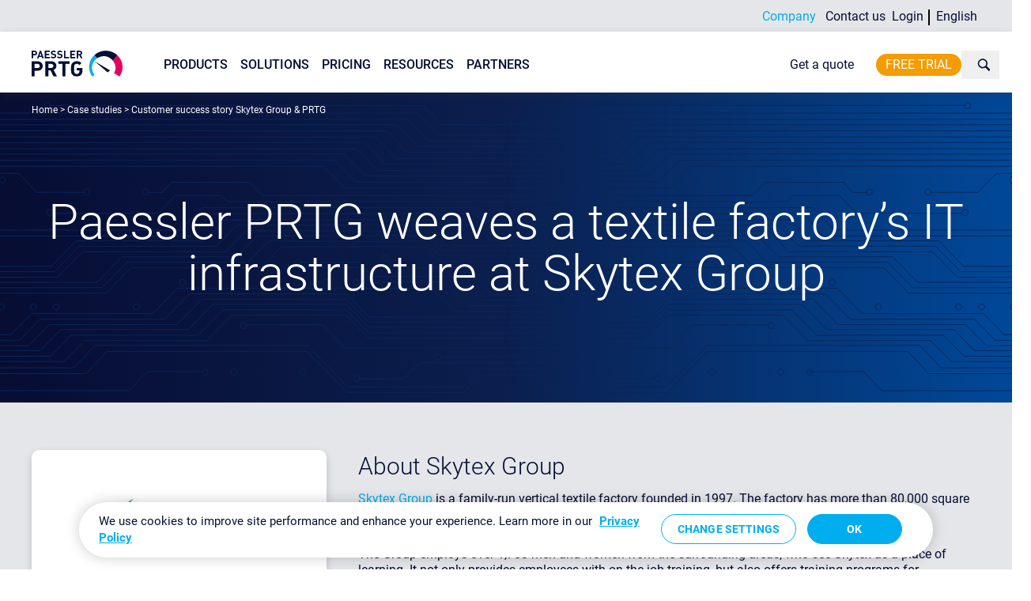

--- FILE ---
content_type: image/svg+xml
request_url: https://hlassets.paessler.com/common/files/mood/mood-lines.svg
body_size: 4769
content:
<?xml version="1.0" encoding="utf-8"?>
<!-- Generator: Adobe Illustrator 24.1.2, SVG Export Plug-In . SVG Version: 6.00 Build 0)  -->
<svg version="1.1" id="Ebene_1" xmlns="http://www.w3.org/2000/svg" xmlns:xlink="http://www.w3.org/1999/xlink" x="0px" y="0px"
	 viewBox="0 0 2524 536" style="enable-background:new 0 0 2524 536;" xml:space="preserve">
<style type="text/css">
	.st0{fill:none;stroke:#0B2659;stroke-width:1.339;}
	.st1{clip-path:url(#SVGID_2_);fill:none;stroke:#0B2659;stroke-width:1.339;}
	.st2{clip-path:url(#SVGID_4_);fill:none;stroke:#0B2659;stroke-width:1.339;}
	.st3{clip-path:url(#SVGID_6_);fill:none;stroke:#0B2659;stroke-width:1.339;}
	.st4{clip-path:url(#SVGID_8_);fill:none;stroke:#0B2659;stroke-width:1.339;}
	.st5{clip-path:url(#SVGID_10_);fill:none;stroke:#0B2659;stroke-width:1.339;}
	.st6{clip-path:url(#SVGID_12_);fill:none;stroke:#0B2659;stroke-width:1.339;}
	.st7{clip-path:url(#SVGID_14_);fill:none;stroke:#0B2659;stroke-width:1.339;}
	.st8{clip-path:url(#SVGID_16_);fill:none;stroke:#0B2659;stroke-width:1.339;}
	.st9{clip-path:url(#SVGID_18_);fill:none;stroke:#0B2659;stroke-width:1.339;}
	.st10{clip-path:url(#SVGID_20_);fill:none;stroke:#0B2659;stroke-width:1.339;}
	.st11{clip-path:url(#SVGID_22_);fill:none;stroke:#0B2659;stroke-width:1.339;}
	.st12{clip-path:url(#SVGID_24_);fill:none;stroke:#0B2659;stroke-width:1.339;}
	.st13{clip-path:url(#SVGID_26_);fill:none;stroke:#0B2659;stroke-width:1.339;}
	.st14{clip-path:url(#SVGID_28_);fill:none;stroke:#0B2659;stroke-width:1.339;}
	.st15{clip-path:url(#SVGID_30_);fill:none;stroke:#0B2659;stroke-width:1.339;}
	.st16{clip-path:url(#SVGID_32_);fill:none;stroke:#0B2659;stroke-width:1.339;}
	.st17{clip-path:url(#SVGID_34_);fill:none;stroke:#0B2659;stroke-width:1.339;}
	.st18{clip-path:url(#SVGID_36_);fill:none;stroke:#0B2659;stroke-width:1.339;}
</style>
<polyline class="st0" points="1262.5,273.1 1146.2,273.1 1121.4,247.8 831.9,247.8 796.3,284.1 598.2,284.1 555.2,328.1 
	226.9,328.1 187.6,288 -12.5,288 "/>
<polyline class="st0" points="-44.6,412.3 148.3,412.3 173,437.6 436.8,437.6 472.3,401.3 693,401.3 736,357.3 985.8,357.3 
	1025.1,397.4 1262.5,397.4 "/>
<polyline class="st0" points="1262.5,244.3 1233.4,244.3 1208.6,220.2 775.9,220.2 740.3,256.5 518.6,256.5 475.5,300.5 
	294.7,300.5 255.4,260.4 -12,260.4 "/>
<polyline class="st0" points="-60.1,439.9 86.9,439.9 111.7,465.2 497.1,465.2 532.6,428.9 744.7,428.9 787.7,384.9 985.8,384.9 
	1025.1,425 1262.5,425 "/>
<polyline class="st0" points="1262.5,282.4 1146.2,282.4 1121.4,257.1 851.2,257.1 815.7,293.4 606.9,293.4 563.8,337.4 
	218.2,337.4 178.9,297.2 -12,297.2 "/>
<polyline class="st0" points="-41.8,403.1 163.3,403.1 188.1,428.4 420.6,428.4 456.1,392.1 671.5,392.1 714.5,348.1 985.8,348.1 
	1025.1,388.2 1262.5,388.2 "/>
<polyline class="st0" points="1262.5,254.7 1233.4,254.7 1208.6,229.4 796.3,229.4 760.8,265.7 524,265.7 480.9,309.7 288.8,309.7 
	249.5,269.6 -10.5,269.6 "/>
<polyline class="st0" points="-51.6,430.7 86.9,430.7 111.7,456 474.5,456 510,419.7 729.6,419.7 772.6,375.7 985.8,375.7 
	1025.1,415.8 1262.5,415.8 "/>
<polyline class="st0" points="1262.5,292.1 1146.2,292.1 1121.4,266.8 873.8,266.8 838.3,303.1 613.3,303.1 570.3,347.1 
	212.3,347.1 173,307 -11.7,307 "/>
<polyline class="st0" points="-29.4,393.3 178.4,393.3 203.2,418.6 405.6,418.6 441.1,382.3 651,382.3 694.1,338.3 1135.4,338.3 
	1176.3,378.5 1262.5,378.5 "/>
<polyline class="st0" points="1262.5,264.5 1146.2,264.5 1121.4,239.2 812.5,239.2 777,275.5 529.4,275.5 486.3,319.5 281.8,319.5 
	242.5,279.3 -11,279.3 "/>
<polyline class="st0" points="-50.3,420.9 86.9,420.9 111.7,446.2 456.7,446.2 492.2,409.9 712.4,409.9 755.4,365.9 985.8,365.9 
	1025.1,406.1 1262.5,406.1 "/>
<polyline class="st0" points="1262.5,234.1 1233.4,234.1 1209.1,209.5 753.9,209.5 717.7,248.1 368.3,248.1 298.4,176.4 46,176.4 
	15.9,207.3 -19,207.3 "/>
<polyline class="st0" points="-61.6,451.3 86.3,451.3 110.6,475.9 514.7,475.9 550.9,437.3 918,437.3 987.9,509 1187.1,509 
	1217.2,478.1 1262.5,478.1 "/>
<polyline class="st0" points="1262.5,223.8 1233.4,223.8 1209.1,199.2 735.6,199.2 699.4,237.8 373.3,237.8 303.4,166.2 46,166.2 
	15.9,197 -29.4,197 "/>
<g>
	<defs>
		<rect id="SVGID_1_" x="-148.6" y="13.9" width="2826" height="506"/>
	</defs>
	<clipPath id="SVGID_2_">
		<use xlink:href="#SVGID_1_"  style="overflow:visible;"/>
	</clipPath>
	<polyline class="st1" points="-71.4,461.6 86.3,461.6 110.6,486.2 535.8,486.2 572,447.6 918,447.6 987.9,519.3 1187.1,519.3 
		1217.2,488.4 1262.5,488.4 	"/>
</g>
<polyline class="st0" points="1262.5,165.2 983.6,165.2 947,127.6 30.9,127.6 4,106.6 -52.3,106.6 "/>
<polyline class="st0" points="1262.5,114.4 1073,114.4 1036.4,76.8 104.1,76.8 77.2,55.8 -87.9,55.8 "/>
<polyline class="st0" points="1262.5,154.7 1003,154.7 966.4,117.1 46,117.1 19.1,96.1 -62.6,96.1 "/>
<polyline class="st0" points="1262.5,103.9 1091.3,103.9 1054.7,66.3 118.1,66.3 91.2,45.3 -99,45.3 "/>
<polyline class="st0" points="1262.5,134.9 1039.6,134.9 1003,97.3 76.1,97.3 49.2,76.2 -75.1,76.2 "/>
<polyline class="st0" points="1262.5,84.1 1129,84.1 1092.4,46.4 278.5,46.4 251.6,25.4 -129.5,25.4 "/>
<polyline class="st0" points="1262.5,124 1054.7,124 1018.1,86.4 89.1,86.4 62.1,65.4 -88.4,65.4 "/>
<g>
	<defs>
		<rect id="SVGID_3_" x="-148.6" y="13.9" width="2826" height="506"/>
	</defs>
	<clipPath id="SVGID_4_">
		<use xlink:href="#SVGID_3_"  style="overflow:visible;"/>
	</clipPath>
	<polyline class="st2" points="1262.5,73.2 1144,73.2 1107.4,35.6 278.5,35.6 251.6,14.6 -148.6,14.6 	"/>
</g>
<polyline class="st0" points="1262.5,144.2 1019.2,144.2 982.6,106.6 60,106.6 33.1,85.6 -73.4,85.6 "/>
<polyline class="st0" points="1262.5,93.4 1109.6,93.4 1073,55.8 131,55.8 104.1,34.7 -116,34.7 "/>
<polyline class="st0" points="1262.5,368.6 1197.9,368.6 1154.8,327.7 1029.9,327.7 1008.9,302.9 888.9,302.9 "/>
<polyline class="st0" points="1262.5,358.9 1219.4,358.9 1176.3,318.1 1029.9,318.1 1008.9,293.2 906.1,293.2 "/>
<g>
	<defs>
		<rect id="SVGID_5_" x="-148.6" y="13.9" width="2826" height="506"/>
	</defs>
	<clipPath id="SVGID_6_">
		<use xlink:href="#SVGID_5_"  style="overflow:visible;"/>
	</clipPath>
	<path class="st3" d="M902.9,298.7c-2.9,0-5.3-2.4-5.3-5.3c0-2.9,2.4-5.3,5.3-5.3c2.9,0,5.3,2.4,5.3,5.3
		C908.2,296.3,905.8,298.7,902.9,298.7z"/>
	<path class="st3" d="M884.6,308.8c-2.9,0-5.3-2.4-5.3-5.3c0-2.9,2.4-5.3,5.3-5.3c2.9,0,5.3,2.4,5.3,5.3
		C889.9,306.4,887.5,308.8,884.6,308.8z"/>
	<path class="st3" d="M1003,333.9c-2.9,0-5.3-2.4-5.3-5.3c0-2.9,2.4-5.3,5.3-5.3c2.9,0,5.3,2.4,5.3,5.3
		C1008.3,331.6,1005.9,333.9,1003,333.9z"/>
	<path class="st3" d="M163.3,333.9c-2.9,0-5.3-2.4-5.3-5.3c0-2.9,2.4-5.3,5.3-5.3c2.9,0,5.3,2.4,5.3,5.3
		C168.6,331.6,166.3,333.9,163.3,333.9z"/>
	<path class="st3" d="M950.3,333.9c-2.9,0-5.3-2.4-5.3-5.3c0-2.9,2.4-5.3,5.3-5.3c2.9,0,5.3,2.4,5.3,5.3
		C955.6,331.6,953.2,333.9,950.3,333.9z"/>
	<path class="st3" d="M110.6,333.9c-2.9,0-5.3-2.4-5.3-5.3c0-2.9,2.4-5.3,5.3-5.3c2.9,0,5.3,2.4,5.3,5.3
		C115.9,331.6,113.5,333.9,110.6,333.9z"/>
	<path class="st3" d="M900.8,333.9c-2.9,0-5.3-2.4-5.3-5.3c0-2.9,2.4-5.3,5.3-5.3c2.9,0,5.3,2.4,5.3,5.3
		C906,331.6,903.7,333.9,900.8,333.9z"/>
	<path class="st3" d="M61.1,333.9c-2.9,0-5.3-2.4-5.3-5.3c0-2.9,2.4-5.3,5.3-5.3c2.9,0,5.3,2.4,5.3,5.3
		C66.4,331.6,64,333.9,61.1,333.9z"/>
</g>
<polyline class="st0" points="-41.6,139.8 419.2,139.8 450.6,172.7 532.9,172.7 "/>
<line class="st0" x1="-34.3" y1="151" x2="387.1" y2="151"/>
<g>
	<defs>
		<rect id="SVGID_7_" x="-148.6" y="13.9" width="2826" height="506"/>
	</defs>
	<clipPath id="SVGID_8_">
		<use xlink:href="#SVGID_7_"  style="overflow:visible;"/>
	</clipPath>
	<path class="st4" d="M391.2,156.5c-2.9,0-5.3-2.4-5.3-5.3c0-2.9,2.4-5.3,5.3-5.3c2.9,0,5.3,2.4,5.3,5.3
		C396.5,154.1,394.1,156.5,391.2,156.5z"/>
	<path class="st4" d="M536.9,177.4c-2.9,0-5.3-2.4-5.3-5.3c0-2.9,2.4-5.3,5.3-5.3c2.9,0,5.3,2.4,5.3,5.3
		C542.2,175,539.8,177.4,536.9,177.4z"/>
</g>
<polyline class="st0" points="1262.5,467.3 1113.9,467.3 1082.5,495 1008.4,495 "/>
<line class="st0" x1="1262.5" y1="456.6" x2="1148.3" y2="456.6"/>
<g>
	<defs>
		<rect id="SVGID_9_" x="-148.6" y="13.9" width="2826" height="506"/>
	</defs>
	<clipPath id="SVGID_10_">
		<use xlink:href="#SVGID_9_"  style="overflow:visible;"/>
	</clipPath>
	<path class="st5" d="M1144.4,451.9c2.9,0,5.3,2.4,5.3,5.3c0,2.9-2.4,5.3-5.3,5.3c-2.9,0-5.3-2.4-5.3-5.3
		C1139.1,454.3,1141.4,451.9,1144.4,451.9z"/>
	<path class="st5" d="M1004.1,489.1c2.9,0,5.3,2.4,5.3,5.3c0,2.9-2.4,5.3-5.3,5.3c-2.9,0-5.3-2.4-5.3-5.3
		C998.8,491.4,1001.2,489.1,1004.1,489.1z"/>
</g>
<polyline class="st0" points="1262.5,178.1 840.5,178.1 818.9,155.2 683.3,155.2 667.1,172.9 642.5,172.9 "/>
<g>
	<defs>
		<rect id="SVGID_11_" x="-148.6" y="13.9" width="2826" height="506"/>
	</defs>
	<clipPath id="SVGID_12_">
		<use xlink:href="#SVGID_11_"  style="overflow:visible;"/>
	</clipPath>
	<path class="st6" d="M638.5,177.4c-2.9,0-5.3-2.4-5.3-5.3c0-2.9,2.4-5.3,5.3-5.3c2.9,0,5.3,2.4,5.3,5.3
		C643.8,175,641.4,177.4,638.5,177.4z"/>
</g>
<polyline class="st0" points="1262.5,349.8 1238.4,349.8 1190,303.3 1068.3,303.3 1054.3,289 "/>
<polyline class="st0" points="1262.5,441.9 983.6,441.9 944.9,401.7 813.6,401.7 "/>
<polyline class="st0" points="-29.4,354 179.7,354 219.6,395.3 368.1,395.3 388.6,374.1 "/>
<polyline class="st0" points="-14.5,238.9 100.9,238.9 119.3,219.1 304.9,219.1 "/>
<polyline class="st0" points="-13.7,229.4 98.7,229.4 116,210.4 220.4,210.4 "/>
<polyline class="st0" points="1262.5,188.7 780.2,188.7 770.5,178.5 689.8,178.5 660.7,209 477.8,209 "/>
<polyline class="st0" points="-130.8,515.6 610.1,515.6 641.4,482.8 736,482.8 "/>
<g>
	<defs>
		<rect id="SVGID_13_" x="-148.6" y="13.9" width="2826" height="506"/>
	</defs>
	<clipPath id="SVGID_14_">
		<use xlink:href="#SVGID_13_"  style="overflow:visible;"/>
	</clipPath>
	<path class="st7" d="M1052.2,291c-2.9,0-5.3-2.4-5.3-5.3c0-2.9,2.4-5.3,5.3-5.3c2.9,0,5.3,2.4,5.3,5.3
		C1057.5,288.7,1055.1,291,1052.2,291z"/>
	<path class="st7" d="M389.4,376.1c-2.9,0-5.3-2.4-5.3-5.3c0-2.9,2.4-5.3,5.3-5.3c2.9,0,5.3,2.4,5.3,5.3
		C394.7,373.7,392.4,376.1,389.4,376.1z"/>
	<path class="st7" d="M484.1,376.1c-2.9,0-5.3-2.4-5.3-5.3c0-2.9,2.4-5.3,5.3-5.3c2.9,0,5.3,2.4,5.3,5.3
		C489.4,373.7,487.1,376.1,484.1,376.1z"/>
	<path class="st7" d="M444.6,376.1c-2.9,0-5.3-2.4-5.3-5.3c0-2.9,2.4-5.3,5.3-5.3c2.9,0,5.3,2.4,5.3,5.3
		C449.9,373.7,447.5,376.1,444.6,376.1z"/>
	<path class="st7" d="M623,376.1c-2.9,0-5.3-2.4-5.3-5.3c0-2.9,2.4-5.3,5.3-5.3c2.9,0,5.3,2.4,5.3,5.3
		C628.3,373.7,625.9,376.1,623,376.1z"/>
	<path class="st7" d="M225.8,215.9c-2.9,0-5.3-2.4-5.3-5.3c0-2.9,2.4-5.3,5.3-5.3c2.9,0,5.3,2.4,5.3,5.3
		C231.1,213.5,228.7,215.9,225.8,215.9z"/>
	<path class="st7" d="M309,225.2c-2.9,0-5.3-2.4-5.3-5.3c0-2.9,2.4-5.3,5.3-5.3c2.9,0,5.3,2.4,5.3,5.3
		C314.3,222.8,311.9,225.2,309,225.2z"/>
	<path class="st7" d="M472.9,212.7c-2.9,0-5.3-2.4-5.3-5.3c0-2.9,2.4-5.3,5.3-5.3c2.9,0,5.3,2.4,5.3,5.3
		C478.2,210.3,475.8,212.7,472.9,212.7z"/>
	<path class="st7" d="M741.4,488.8c-2.9,0-5.3-2.4-5.3-5.3c0-2.9,2.4-5.3,5.3-5.3c2.9,0,5.3,2.4,5.3,5.3
		C746.7,486.4,744.3,488.8,741.4,488.8z"/>
	<path class="st7" d="M808.2,408.2c-2.9,0-5.3-2.4-5.3-5.3c0-2.9,2.4-5.3,5.3-5.3c2.9,0,5.3,2.4,5.3,5.3
		C813.5,405.8,811.1,408.2,808.2,408.2z"/>
	<path class="st7" d="M702.7,334c-2.9,0-5.3-2.4-5.3-5.3c0-2.9,2.4-5.3,5.3-5.3c2.9,0,5.3,2.4,5.3,5.3
		C708,331.7,705.6,334,702.7,334z"/>
</g>
<polyline class="st0" points="472.8,22.2 1118.1,22.2 1149.4,55.3 1262.5,55.3 "/>
<g>
	<defs>
		<rect id="SVGID_15_" x="-148.6" y="13.9" width="2826" height="506"/>
	</defs>
	<clipPath id="SVGID_16_">
		<use xlink:href="#SVGID_15_"  style="overflow:visible;"/>
	</clipPath>
	<path class="st8" d="M468.5,28c-2.9,0-5.3-2.4-5.3-5.3c0-2.9,2.4-5.3,5.3-5.3c2.9,0,5.3,2.4,5.3,5.3C473.8,25.6,471.4,28,468.5,28z
		"/>
</g>
<line class="st0" x1="56.6" y1="328.9" x2="-16.7" y2="328.9"/>
<g>
	<defs>
		<rect id="SVGID_17_" x="-148.6" y="13.9" width="2826" height="506"/>
	</defs>
	<clipPath id="SVGID_18_">
		<use xlink:href="#SVGID_17_"  style="overflow:visible;"/>
	</clipPath>
	<path class="st9" d="M910.7,488.8c-2.9,0-5.3-2.4-5.3-5.3c0-2.9,2.4-5.3,5.3-5.3c2.9,0,5.3,2.4,5.3,5.3
		C915.9,486.4,913.6,488.8,910.7,488.8z"/>
	<path class="st9" d="M791.5,488.8c-2.9,0-5.3-2.4-5.3-5.3c0-2.9,2.4-5.3,5.3-5.3c2.9,0,5.3,2.4,5.3,5.3
		C796.8,486.4,794.4,488.8,791.5,488.8z"/>
</g>
<polyline class="st0" points="1266.3,273.1 1382.6,273.1 1407.4,247.8 1697,247.8 1732.5,284.1 1930.6,284.1 1973.6,328.1 
	2302,328.1 2341.2,288 2541.3,288 "/>
<polyline class="st0" points="2573.4,412.3 2380.5,412.3 2355.8,437.6 2092,437.6 2056.5,401.3 1835.8,401.3 1792.8,357.3 
	1543,357.3 1503.7,397.4 1266.3,397.4 "/>
<polyline class="st0" points="1266.3,244.3 1295.4,244.3 1320.2,220.2 1752.9,220.2 1788.5,256.5 2010.2,256.5 2053.3,300.5 
	2234.1,300.5 2273.4,260.4 2540.8,260.4 "/>
<polyline class="st0" points="2588.9,439.9 2441.9,439.9 2417.1,465.2 2031.7,465.2 1996.2,428.9 1784.1,428.9 1741.1,384.9 
	1543,384.9 1503.7,425 1266.3,425 "/>
<polyline class="st0" points="1266.3,282.4 1382.6,282.4 1407.4,257.1 1677.6,257.1 1713.1,293.4 1921.9,293.4 1965,337.4 
	2310.6,337.4 2349.9,297.2 2540.8,297.2 "/>
<polyline class="st0" points="2570.6,403.1 2365.5,403.1 2340.7,428.4 2108.2,428.4 2072.7,392.1 1857.4,392.1 1814.3,348.1 
	1543,348.1 1503.7,388.2 1266.3,388.2 "/>
<polyline class="st0" points="1266.3,254.7 1295.4,254.7 1320.2,229.4 1732.5,229.4 1768,265.7 2004.8,265.7 2047.9,309.7 
	2240.1,309.7 2279.3,269.6 2539.3,269.6 "/>
<polyline class="st0" points="2580.4,430.7 2441.9,430.7 2417.1,456 2054.4,456 2018.8,419.7 1799.2,419.7 1756.2,375.7 1543,375.7 
	1503.7,415.8 1266.3,415.8 "/>
<polyline class="st0" points="1266.3,292.1 1382.6,292.1 1407.4,266.8 1655,266.8 1690.5,303.1 1915.5,303.1 1958.5,347.1 
	2316.5,347.1 2355.8,307 2540.5,307 "/>
<polyline class="st0" points="2558.2,393.3 2350.4,393.3 2325.6,418.6 2123.3,418.6 2087.7,382.3 1877.8,382.3 1834.7,338.3 
	1393.4,338.3 1352.5,378.5 1266.3,378.5 "/>
<polyline class="st0" points="1266.3,264.5 1382.6,264.5 1407.4,239.2 1716.3,239.2 1751.9,275.5 1999.5,275.5 2042.5,319.5 
	2247.1,319.5 2286.3,279.3 2539.8,279.3 "/>
<polyline class="st0" points="2579.1,420.9 2441.9,420.9 2417.1,446.2 2072.1,446.2 2036.6,409.9 1816.4,409.9 1773.4,365.9 
	1543,365.9 1503.7,406.1 1266.3,406.1 "/>
<polyline class="st0" points="1266.3,234.1 1295.4,234.1 1319.7,209.5 1774.9,209.5 1811.1,248.1 2160.5,248.1 2230.4,176.4 
	2482.8,176.4 2513,207.3 2547.8,207.3 "/>
<polyline class="st0" points="2590.4,451.3 2442.5,451.3 2418.2,475.9 2014.1,475.9 1977.9,437.3 1610.8,437.3 1540.9,509 
	1341.7,509 1311.6,478.1 1266.3,478.1 "/>
<polyline class="st0" points="1266.3,223.8 1295.4,223.8 1319.7,199.2 1793.2,199.2 1829.4,237.8 2155.5,237.8 2225.4,166.2 
	2482.8,166.2 2513,197 2558.2,197 "/>
<g>
	<defs>
		<rect id="SVGID_19_" x="-148.6" y="13.9" width="2826" height="506"/>
	</defs>
	<clipPath id="SVGID_20_">
		<use xlink:href="#SVGID_19_"  style="overflow:visible;"/>
	</clipPath>
	<polyline class="st10" points="2600.2,461.6 2442.5,461.6 2418.2,486.2 1993,486.2 1956.8,447.6 1610.8,447.6 1540.9,519.3 
		1341.7,519.3 1311.6,488.4 1266.3,488.4 	"/>
</g>
<polyline class="st0" points="1266.3,165.2 1545.2,165.2 1581.8,127.6 2497.9,127.6 2524.8,106.6 2581.1,106.6 "/>
<polyline class="st0" points="1266.3,114.4 1455.8,114.4 1492.4,76.8 2424.7,76.8 2451.6,55.8 2616.7,55.8 "/>
<polyline class="st0" points="1266.3,154.7 1525.8,154.7 1562.4,117.1 2482.8,117.1 2509.7,96.1 2591.4,96.1 "/>
<polyline class="st0" points="1266.3,103.9 1437.5,103.9 1474.1,66.3 2410.7,66.3 2437.6,45.3 2627.8,45.3 "/>
<polyline class="st0" points="1266.3,134.9 1489.2,134.9 1525.8,97.3 2452.7,97.3 2479.6,76.2 2604,76.2 "/>
<polyline class="st0" points="1266.3,84.1 1399.8,84.1 1436.4,46.4 2250.3,46.4 2277.2,25.4 2658.4,25.4 "/>
<polyline class="st0" points="1266.3,124 1474.1,124 1510.7,86.4 2439.7,86.4 2466.7,65.4 2617.2,65.4 "/>
<g>
	<defs>
		<rect id="SVGID_21_" x="-148.6" y="13.9" width="2826" height="506"/>
	</defs>
	<clipPath id="SVGID_22_">
		<use xlink:href="#SVGID_21_"  style="overflow:visible;"/>
	</clipPath>
	<polyline class="st11" points="1266.3,73.2 1384.8,73.2 1421.4,35.6 2250.3,35.6 2277.2,14.6 2677.4,14.6 	"/>
</g>
<polyline class="st0" points="1266.3,144.2 1509.6,144.2 1546.2,106.6 2468.8,106.6 2495.7,85.6 2602.2,85.6 "/>
<polyline class="st0" points="1266.3,93.4 1419.2,93.4 1455.8,55.8 2397.8,55.8 2424.7,34.7 2644.8,34.7 "/>
<polyline class="st0" points="1266.3,368.6 1330.9,368.6 1374,327.7 1498.9,327.7 1519.9,302.9 1639.9,302.9 "/>
<polyline class="st0" points="1266.3,358.9 1309.4,358.9 1352.5,318.1 1498.9,318.1 1519.9,293.2 1622.7,293.2 "/>
<g>
	<defs>
		<rect id="SVGID_23_" x="-148.6" y="13.9" width="2826" height="506"/>
	</defs>
	<clipPath id="SVGID_24_">
		<use xlink:href="#SVGID_23_"  style="overflow:visible;"/>
	</clipPath>
	<path class="st12" d="M1625.9,298.7c2.9,0,5.3-2.4,5.3-5.3c0-2.9-2.4-5.3-5.3-5.3c-2.9,0-5.3,2.4-5.3,5.3
		C1620.6,296.3,1623,298.7,1625.9,298.7z"/>
	<path class="st12" d="M1644.2,308.8c2.9,0,5.3-2.4,5.3-5.3c0-2.9-2.4-5.3-5.3-5.3c-2.9,0-5.3,2.4-5.3,5.3
		C1638.9,306.4,1641.3,308.8,1644.2,308.8z"/>
	<path class="st12" d="M1525.8,333.9c2.9,0,5.3-2.4,5.3-5.3c0-2.9-2.4-5.3-5.3-5.3c-2.9,0-5.3,2.4-5.3,5.3
		C1520.5,331.6,1522.9,333.9,1525.8,333.9z"/>
	<path class="st12" d="M2365.5,333.9c2.9,0,5.3-2.4,5.3-5.3c0-2.9-2.4-5.3-5.3-5.3c-2.9,0-5.3,2.4-5.3,5.3
		C2360.2,331.6,2362.6,333.9,2365.5,333.9z"/>
	<path class="st12" d="M1578.5,333.9c2.9,0,5.3-2.4,5.3-5.3c0-2.9-2.4-5.3-5.3-5.3c-2.9,0-5.3,2.4-5.3,5.3
		C1573.3,331.6,1575.6,333.9,1578.5,333.9z"/>
	<path class="st12" d="M2418.2,333.9c2.9,0,5.3-2.4,5.3-5.3c0-2.9-2.4-5.3-5.3-5.3c-2.9,0-5.3,2.4-5.3,5.3
		C2412.9,331.6,2415.3,333.9,2418.2,333.9z"/>
	<path class="st12" d="M1628.1,333.9c2.9,0,5.3-2.4,5.3-5.3c0-2.9-2.4-5.3-5.3-5.3c-2.9,0-5.3,2.4-5.3,5.3
		C1622.8,331.6,1625.1,333.9,1628.1,333.9z"/>
	<path class="st12" d="M2467.7,333.9c2.9,0,5.3-2.4,5.3-5.3c0-2.9-2.4-5.3-5.3-5.3c-2.9,0-5.3,2.4-5.3,5.3
		C2462.5,331.6,2464.8,333.9,2467.7,333.9z"/>
</g>
<polyline class="st0" points="2570.4,139.8 2109.6,139.8 2078.2,172.7 1995.9,172.7 "/>
<line class="st0" x1="2563.1" y1="151" x2="2141.7" y2="151"/>
<g>
	<defs>
		<rect id="SVGID_25_" x="-148.6" y="13.9" width="2826" height="506"/>
	</defs>
	<clipPath id="SVGID_26_">
		<use xlink:href="#SVGID_25_"  style="overflow:visible;"/>
	</clipPath>
	<path class="st13" d="M2137.6,156.5c2.9,0,5.3-2.4,5.3-5.3c0-2.9-2.4-5.3-5.3-5.3c-2.9,0-5.3,2.4-5.3,5.3
		C2132.3,154.1,2134.7,156.5,2137.6,156.5z"/>
	<path class="st13" d="M1991.9,177.4c2.9,0,5.3-2.4,5.3-5.3c0-2.9-2.4-5.3-5.3-5.3c-2.9,0-5.3,2.4-5.3,5.3
		C1986.6,175,1989,177.4,1991.9,177.4z"/>
</g>
<polyline class="st0" points="1266.3,467.3 1414.9,467.3 1446.3,495 1520.4,495 "/>
<line class="st0" x1="1266.3" y1="456.6" x2="1380.5" y2="456.6"/>
<g>
	<defs>
		<rect id="SVGID_27_" x="-148.6" y="13.9" width="2826" height="506"/>
	</defs>
	<clipPath id="SVGID_28_">
		<use xlink:href="#SVGID_27_"  style="overflow:visible;"/>
	</clipPath>
	<path class="st14" d="M1384.4,451.9c-2.9,0-5.3,2.4-5.3,5.3c0,2.9,2.4,5.3,5.3,5.3c2.9,0,5.3-2.4,5.3-5.3
		C1389.7,454.3,1387.4,451.9,1384.4,451.9z"/>
	<path class="st14" d="M1524.7,489.1c-2.9,0-5.3,2.4-5.3,5.3c0,2.9,2.4,5.3,5.3,5.3c2.9,0,5.3-2.4,5.3-5.3
		C1530,491.4,1527.6,489.1,1524.7,489.1z"/>
</g>
<polyline class="st0" points="1266.3,178.1 1688.3,178.1 1709.9,155.2 1845.5,155.2 1861.7,172.9 1886.3,172.9 "/>
<g>
	<defs>
		<rect id="SVGID_29_" x="-148.6" y="13.9" width="2826" height="506"/>
	</defs>
	<clipPath id="SVGID_30_">
		<use xlink:href="#SVGID_29_"  style="overflow:visible;"/>
	</clipPath>
	<path class="st15" d="M1890.3,177.4c2.9,0,5.3-2.4,5.3-5.3c0-2.9-2.4-5.3-5.3-5.3c-2.9,0-5.3,2.4-5.3,5.3
		C1885,175,1887.4,177.4,1890.3,177.4z"/>
</g>
<polyline class="st0" points="1266.3,349.8 1290.4,349.8 1338.8,303.3 1460.5,303.3 1474.5,289 "/>
<polyline class="st0" points="1266.3,441.9 1545.2,441.9 1583.9,401.7 1715.3,401.7 "/>
<polyline class="st0" points="2558.2,354 2349.1,354 2309.2,395.3 2160.7,395.3 2140.2,374.1 "/>
<polyline class="st0" points="2543.3,238.9 2427.9,238.9 2409.5,219.1 2223.9,219.1 "/>
<polyline class="st0" points="2542.5,229.4 2430.1,229.4 2412.8,210.4 2308.4,210.4 "/>
<polyline class="st0" points="1266.3,188.7 1748.6,188.7 1758.3,178.5 1839.1,178.5 1868.1,209 2051,209 "/>
<polyline class="st0" points="2652.9,515.6 1912,515.6 1880.6,482.8 1786,482.8 "/>
<g>
	<defs>
		<rect id="SVGID_31_" x="-148.6" y="13.9" width="2826" height="506"/>
	</defs>
	<clipPath id="SVGID_32_">
		<use xlink:href="#SVGID_31_"  style="overflow:visible;"/>
	</clipPath>
	<path class="st16" d="M1476.6,291c2.9,0,5.3-2.4,5.3-5.3c0-2.9-2.4-5.3-5.3-5.3c-2.9,0-5.3,2.4-5.3,5.3
		C1471.3,288.7,1473.7,291,1476.6,291z"/>
	<path class="st16" d="M2139.4,376.1c2.9,0,5.3-2.4,5.3-5.3c0-2.9-2.4-5.3-5.3-5.3c-2.9,0-5.3,2.4-5.3,5.3
		C2134.1,373.7,2136.4,376.1,2139.4,376.1z"/>
	<path class="st16" d="M2044.7,376.1c2.9,0,5.3-2.4,5.3-5.3c0-2.9-2.4-5.3-5.3-5.3c-2.9,0-5.3,2.4-5.3,5.3
		C2039.4,373.7,2041.7,376.1,2044.7,376.1z"/>
	<path class="st16" d="M2084.2,376.1c2.9,0,5.3-2.4,5.3-5.3c0-2.9-2.4-5.3-5.3-5.3c-2.9,0-5.3,2.4-5.3,5.3
		C2078.9,373.7,2081.3,376.1,2084.2,376.1z"/>
	<path class="st16" d="M1905.8,376.1c2.9,0,5.3-2.4,5.3-5.3c0-2.9-2.4-5.3-5.3-5.3c-2.9,0-5.3,2.4-5.3,5.3
		C1900.5,373.7,1902.9,376.1,1905.8,376.1z"/>
	<path class="st16" d="M2303,215.9c2.9,0,5.3-2.4,5.3-5.3c0-2.9-2.4-5.3-5.3-5.3c-2.9,0-5.3,2.4-5.3,5.3
		C2297.7,213.5,2300.1,215.9,2303,215.9z"/>
	<path class="st16" d="M2219.8,225.2c2.9,0,5.3-2.4,5.3-5.3c0-2.9-2.4-5.3-5.3-5.3c-2.9,0-5.3,2.4-5.3,5.3
		C2214.5,222.8,2216.9,225.2,2219.8,225.2z"/>
	<path class="st16" d="M2055.9,212.7c2.9,0,5.3-2.4,5.3-5.3c0-2.9-2.4-5.3-5.3-5.3c-2.9,0-5.3,2.4-5.3,5.3
		C2050.6,210.3,2053,212.7,2055.9,212.7z"/>
	<path class="st16" d="M1787.4,488.8c2.9,0,5.3-2.4,5.3-5.3c0-2.9-2.4-5.3-5.3-5.3c-2.9,0-5.3,2.4-5.3,5.3
		C1782.1,486.4,1784.5,488.8,1787.4,488.8z"/>
	<path class="st16" d="M1720.6,408.2c2.9,0,5.3-2.4,5.3-5.3c0-2.9-2.4-5.3-5.3-5.3c-2.9,0-5.3,2.4-5.3,5.3
		C1715.4,405.8,1717.7,408.2,1720.6,408.2z"/>
	<path class="st16" d="M1826.1,334c2.9,0,5.3-2.4,5.3-5.3c0-2.9-2.4-5.3-5.3-5.3c-2.9,0-5.3,2.4-5.3,5.3
		C1820.9,331.7,1823.2,334,1826.1,334z"/>
</g>
<polyline class="st0" points="2056,22.2 1410.7,22.2 1379.4,55.3 1266.3,55.3 "/>
<g>
	<defs>
		<rect id="SVGID_33_" x="-148.6" y="13.9" width="2826" height="506"/>
	</defs>
	<clipPath id="SVGID_34_">
		<use xlink:href="#SVGID_33_"  style="overflow:visible;"/>
	</clipPath>
	<path class="st17" d="M2060.3,28c2.9,0,5.3-2.4,5.3-5.3c0-2.9-2.4-5.3-5.3-5.3c-2.9,0-5.3,2.4-5.3,5.3
		C2055,25.6,2057.4,28,2060.3,28z"/>
</g>
<line class="st0" x1="2472.2" y1="328.9" x2="2545.5" y2="328.9"/>
<g>
	<defs>
		<rect id="SVGID_35_" x="-148.6" y="13.9" width="2826" height="506"/>
	</defs>
	<clipPath id="SVGID_36_">
		<use xlink:href="#SVGID_35_"  style="overflow:visible;"/>
	</clipPath>
	<path class="st18" d="M1618.2,488.8c2.9,0,5.3-2.4,5.3-5.3c0-2.9-2.4-5.3-5.3-5.3c-2.9,0-5.3,2.4-5.3,5.3
		C1612.9,486.4,1615.2,488.8,1618.2,488.8z"/>
	<path class="st18" d="M1737.3,488.8c2.9,0,5.3-2.4,5.3-5.3c0-2.9-2.4-5.3-5.3-5.3c-2.9,0-5.3,2.4-5.3,5.3
		C1732,486.4,1734.4,488.8,1737.3,488.8z"/>
</g>
</svg>


--- FILE ---
content_type: image/svg+xml
request_url: https://www-assets.paessler.com/stopaeneos-target-container-prod/fd3f9742acac29fa60c68d4e28fefea8c13b3810/nav-icon-training.svg
body_size: 62
content:
<?xml version="1.0" encoding="UTF-8"?><svg xmlns="http://www.w3.org/2000/svg" viewBox="0 0 40 40"><g style="isolation:isolate;"><g id="a"><polygon points="7.5 12.86 7.5 27.3 20 34.51 32.5 27.3 32.5 12.86 20 5.65 7.5 12.86" style="fill:#e5e6e9; mix-blend-mode:multiply;"/><g style="mix-blend-mode:multiply;"><path d="m36.07,17.57l-9.32-5.45s-.28-.17-.57,0l-9.47,5.45s-.29.17,0,.33l9.47,5.31s.29.16.57,0l6.7-3.82v4.49c-.43.1-.76.49-.76.96,0,.35.18.66.46.83-.05.26-.08.61-.08,1.01,0,.8.13,1.44.28,1.44.06,0,.12-.1.16-.27.05.17.1.27.16.27s.12-.1.16-.27c.05.17.1.27.16.27.16,0,.28-.65.28-1.44,0-.39-.03-.75-.08-1.01.28-.17.46-.48.46-.83,0-.47-.32-.85-.76-.96l.16-4.83,2.02-1.15s.29-.16,0-.33" style="fill:#00aeef;"/><path d="m26.18,24.36s.29.16.57-.01l4.25-2.52v2.36s0,.33-.29.49l-3.96,2.23s-.29.16-.58.01l-4.57-2.4v-2.39s0-.33.29-.17l4.29,2.4Z" style="fill:#00aeef;"/></g></g></g></svg>

--- FILE ---
content_type: text/plain; charset=utf-8
request_url: https://us-central1-big-query-adwords-cockpit.cloudfunctions.net/fpSessionIdGenerator
body_size: -92
content:
V515hBZx+RPWlPF12ZxmK4pMWRZx3paDpKzyKJL1jQ0=

--- FILE ---
content_type: image/svg+xml
request_url: https://hlassets.paessler.com/common/files/logos/prtg/prtg-logo-color.svg
body_size: 2181
content:
<svg xmlns="http://www.w3.org/2000/svg" viewBox="0 0 967.86 604.01"><defs><style>.cls-1{fill:#050f34;}.cls-2{fill:#c0cc19;}.cls-3{fill:#f59c00;}.cls-4{fill:#e60060;}</style></defs><g id="Layer_2" data-name="Layer 2"><g id="Layer_1-2" data-name="Layer 1"><path class="cls-1" d="M38.58,23.48c0,6-4.13,10-10.63,10H14.54V13.39H28c6.5,0,10.63,4.12,10.63,10.09m14.34,0C52.92,11,43.84.62,28.68.62H.2V73.94H14.54V46.34H28.68c15.16,0,24.24-10.4,24.24-22.86M93.66,48.92H75.4l9.28-26.67Zm8.15,25h15L90,.62H78.7L52,73.94h15l4.44-13h26.1Zm24,0h48.38V61.18h-34V43.36h29V30.58h-29V13.39h34V.62H125.85Zm74.69-47a7.06,7.06,0,0,1-2.17-5.25c0-5.05,3.72-9.27,11.35-9.27,4.85,0,10.42.62,15.06,5.05l9.08-9C227.57,2.47,220.24,0,210.14,0c-15.9,0-25.59,9.17-25.59,22.25,0,6.17,1.75,10.91,5.26,14.41,3.3,3.19,7.94,5.15,14.24,6.08L212.92,44c3.41.52,5.06,1.24,6.5,2.58a8.18,8.18,0,0,1,2.27,6.18c0,5.87-4.54,9.06-13,9.06-6.81,0-13.1-1.54-17.75-6.18l-9.28,9.27c7.22,7.31,15.68,9.68,26.82,9.68,15.37,0,27.24-8,27.24-22.24,0-6.49-1.75-11.85-5.68-15.56C227,33.88,222.72,32,216,31.1l-8.66-1.24A12.57,12.57,0,0,1,200.54,27m61,0a7.06,7.06,0,0,1-2.17-5.25c0-5.05,3.72-9.27,11.35-9.27,4.85,0,10.42.62,15.06,5.05l9.08-9C288.54,2.47,281.21,0,271.1,0c-15.88,0-25.58,9.17-25.58,22.25,0,6.17,1.75,10.91,5.26,14.41,3.3,3.19,7.94,5.15,14.23,6.08L273.89,44c3.4.52,5.05,1.24,6.49,2.58a8.11,8.11,0,0,1,2.28,6.18c0,5.87-4.54,9.06-13,9.06-6.81,0-13.1-1.54-17.75-6.18l-9.28,9.27c7.22,7.31,15.68,9.68,26.82,9.68,15.37,0,27.23-8,27.23-22.24,0-6.49-1.75-11.85-5.67-15.56-3.09-2.88-7.32-4.73-14-5.66l-8.67-1.24A12.54,12.54,0,0,1,261.51,27m48.69,47h47.66V61.18H324.54V.62H310.2Zm59.32,0h48.39V61.18h-34V43.36h29V30.58h-29V13.39h34V.62H369.52ZM470.21,23.07c0,5.66-4.13,9.68-10.42,9.68H446.28V13.39h13.51c6.29,0,10.42,4,10.42,9.68m14.34,0c0-12.26-8.87-22.45-23.83-22.45H431.94V73.94h14.34V44.7h10.31l14.34,29.24h16.61l-16.4-31.62a19.74,19.74,0,0,0,13.41-19.25"/><path class="cls-1" d="M842.44,501c0,11.33-8.35,19.37-21.08,19.37H794V481.59h27.34c12.73,0,21.08,8,21.08,19.37m35,101.81L844.32,539.5c14.39-5.15,27.12-17.93,27.12-38.54,0-24.53-17.94-44.93-48.2-44.93H765V602.77h29V544.24h20.87l29,58.53ZM706.38,529.4c0,28.24-1.67,35-7.3,41.22-4.18,4.74-10.65,7.83-18.58,7.83s-14.61-3.09-18.78-7.83c-5.64-6.18-7.09-13-7.09-41.22s1.45-35,7.09-41.22c4.17-4.74,10.85-7.83,18.78-7.83s14.4,3.09,18.58,7.83c5.63,6.18,7.3,13,7.3,41.22m29,0c0-25.35.21-43.69-14.81-58.53-10.44-10.31-23.16-16.08-40.07-16.08s-29.84,5.77-40.27,16.08c-15,14.84-14.61,33.18-14.61,58.53s-.42,43.69,14.61,58.53C650.66,598.24,663.6,604,680.5,604s29.63-5.77,40.07-16.08c15-14.84,14.81-33.18,14.81-58.53M611.22,481.59V456H504.59v25.56H543.4V602.77h29V481.59ZM481,456H452V602.77h29ZM417.36,602.77V456h-29v89.86L329.51,456H303.63V602.77h29V512.71l58.85,90.06ZM245,529.4c0,28.24-1.67,35-7.3,41.22-4.18,4.74-10.65,7.83-18.57,7.83s-14.62-3.09-18.79-7.83c-5.63-6.18-7.09-13-7.09-41.22s1.46-35,7.09-41.22c4.17-4.74,10.85-7.83,18.79-7.83s14.39,3.09,18.57,7.83c5.63,6.18,7.3,13,7.3,41.22m29,0c0-25.35.2-43.69-14.82-58.53-10.43-10.31-23.16-16.08-40.06-16.08s-29.85,5.77-40.28,16.08c-15,14.84-14.61,33.18-14.61,58.53s-.41,43.69,14.61,58.53C189.27,598.24,202.21,604,219.12,604s29.63-5.77,40.06-16.08c15-14.84,14.82-33.18,14.82-58.53M134.6,602.77V456H106l-38.6,79.35L28.59,456H0V602.77H29V517.24L57.6,572.89H77.21l28.38-55.65v85.53Z"/><path class="cls-1" d="M967.86,426.51l-52.8-88.41,49.25-58.33H929l-52.38,63.89V279.77h-29V426.51h29v-44.1l19.2-22.67,38.19,66.77ZM788.6,324.7c0,11.33-8.34,19.37-21.07,19.37H740.19V305.33h27.34c12.73,0,21.07,8,21.07,19.37m35.06,101.81-33.18-63.27c14.4-5.15,27.13-17.93,27.13-38.54,0-24.53-18-44.93-48.21-44.93H711.18V426.51h29V368h20.87l29,58.53ZM652.54,353.14c0,28.24-1.67,35-7.3,41.22-4.18,4.74-10.64,7.83-18.57,7.83s-14.61-3.09-18.79-7.83c-5.63-6.18-7.09-13-7.09-41.22s1.46-35,7.09-41.22c4.18-4.74,10.85-7.83,18.79-7.83s14.39,3.09,18.57,7.83c5.63,6.18,7.3,13,7.3,41.22m29,0c0-25.35.21-43.69-14.82-58.53-10.43-10.31-23.16-16.08-40.06-16.08s-29.84,5.77-40.28,16.08c-15,14.84-14.61,33.18-14.61,58.53s-.41,43.69,14.61,58.53c10.44,10.31,23.37,16.08,40.28,16.08s29.63-5.77,40.06-16.08c15-14.84,14.82-33.18,14.82-58.53M560.31,279.77H530.05l-23.16,92.54-27.13-92.54h-21.7l-27.13,92.54-23-92.54H377.71l39.65,146.74h24.21l27.34-89,27.33,89h24.21ZM370.2,305.33V279.77H263.56v25.56h38.82V426.51h29V305.33ZM246.25,426.51V401H177.38V365.3H236V339.74H177.38V305.33h68.87V279.77H148.37V426.51Zm-132.52,0V279.77h-29v89.86L25.88,279.77H0V426.51H29V336.45l58.84,90.06Z"/><path class="cls-1" d="M487.47,189.66v-21h-55.3v23.9h26.3v5.15c0,7.22-1.67,14.84-6.47,20s-11.07,8.24-19.83,8.24c-7.93,0-14.4-2.88-18.57-7.62-5.64-6.19-7.1-13.2-7.1-41.43s1.46-35,7.1-41.22c4.17-4.74,10.64-7.83,18.57-7.83,11.48,0,17.53,4.33,25.88,12.57L477.66,121c-13.35-13.2-24.83-18.76-45.49-18.76-16.69,0-29.63,5.77-40.07,16.08-15,14.83-14.6,33.18-14.6,58.53s-.42,43.69,14.6,58.53c10.44,10.31,23.8,16.08,40.07,16.08,16.91,0,30.89-6,41.53-16.9,10.43-10.72,13.77-23.7,13.77-44.93M363.1,129.06V103.51H256.46v25.55h38.82V250.25h29V129.06ZM208.47,148.44c0,11.33-8.35,19.37-21.07,19.37H160.06V129.06H187.4c12.72,0,21.07,8,21.07,19.38m35.06,101.81L210.35,187c14.4-5.15,27.13-17.93,27.13-38.54,0-24.53-17.95-44.93-48.21-44.93H131.05V250.25h29V191.72h20.87l29,58.53Zm-165.9-101c0,12-8.35,20-21.49,20H29V129.06H56.14c13.14,0,21.49,8.25,21.49,20.2m29,0c0-24.94-18.37-45.75-49-45.75H0V250.25H29V195H57.6c30.67,0,49-20.82,49-45.76"/><polygon class="cls-1" points="728.65 211.51 751.33 191.66 604.89 103.8 728.65 211.51"/><path class="cls-2" d="M601.92,42.9a157.49,157.49,0,0,0-21.78,207.71l22.32-14.39a110.2,110.2,0,0,1-24.59-66.39c-1.16-40.3,19.48-76.18,51.33-96.65-.21.13-.43.24-.63.38Z"/><path class="cls-3" d="M824.19,47.28A161.31,161.31,0,0,0,601.92,42.9l26.66,30.67c.2-.14.41-.26.61-.39q2.65-1.7,5.38-3.26c.33-.18.66-.36,1-.55q2.69-1.47,5.44-2.8l1.19-.59A113.59,113.59,0,0,1,765.77,83.81c2.68,2.39,5.23,4.93,7.67,7.56.09.11.18.2.27.3,1,1.13,2.06,2.29,3,3.47l.85,1,1.17,1.45Z"/><path class="cls-4" d="M778.78,97.58a110.32,110.32,0,0,1,11.28,121.08l52.12,31.94a157.38,157.38,0,0,0-18-203.33"/></g></g></svg>

--- FILE ---
content_type: image/svg+xml
request_url: https://www-assets.paessler.com/stopaeneos-target-container-prod/106756b44b9cc88c23cd9d12782311fe4517216d/nav-icon-abc.svg
body_size: 70
content:
<svg xmlns="http://www.w3.org/2000/svg" viewBox="0 0 40 40"><defs><style>.cls-1{isolation:isolate;}.cls-2{fill:#e5e6e9;}.cls-2,.cls-3{mix-blend-mode:multiply;}.cls-4{fill:#00aeef;}</style></defs><g class="cls-1"><g id="Ebene_1" data-name="Ebene 1"><polygon class="cls-2" points="7.5 12.78 7.5 27.22 20 34.43 32.5 27.22 32.5 12.78 20 5.57 7.5 12.78"/><g class="cls-3"><g class="cls-3"><path class="cls-4" d="M38.14,21.53H36.56a1.38,1.38,0,0,1-2.34.72c-.3-.34-.39-.72-.39-2.25s.09-1.91.39-2.25a1.38,1.38,0,0,1,2.34.72h1.58A2.81,2.81,0,0,0,35.21,16a2.92,2.92,0,0,0-2.15.87c-.81.8-.79,1.8-.79,3.17s0,2.37.79,3.17a2.92,2.92,0,0,0,2.15.87,2.81,2.81,0,0,0,2.93-2.51m-9.25.08a1,1,0,0,1-1,1H26.22V20.64h1.63a.93.93,0,0,1,1,1m-.11-3.29a.91.91,0,0,1-1,.92H26.22V17.41h1.53a.9.9,0,0,1,1,.91m1.66,3.37a1.85,1.85,0,0,0-1.09-1.79,1.84,1.84,0,0,0,1-1.64A2.17,2.17,0,0,0,27.87,16h-3.2v8H28a2.2,2.2,0,0,0,2.44-2.29m-9.78-.43h-2l1-2.89ZM23.17,24l-2.91-8H19l-2.9,8h1.62l.49-1.41h2.83L21.55,24Z"/></g></g></g></g></svg>

--- FILE ---
content_type: image/svg+xml
request_url: https://www-assets.paessler.com/stopaeneos-target-container-prod/eb09667d46168af2297b83d046644acb3089e3f8/nav-icon-play.svg
body_size: -107
content:
<svg xmlns="http://www.w3.org/2000/svg" viewBox="0 0 40 40"><defs><style>.cls-1{isolation:isolate;}.cls-2{fill:#e5e6e9;}.cls-2,.cls-3{mix-blend-mode:multiply;}.cls-4{fill:#00aeef;}</style></defs><g class="cls-1"><g id="Ebene_1" data-name="Ebene 1"><polygon class="cls-2" points="7.5 12.78 7.5 27.22 20 34.43 32.5 27.22 32.5 12.78 20 5.57 7.5 12.78"/><g class="cls-3"><path class="cls-4" d="M30.37,20.12l-5.11,3.09V17ZM34.66,26V14a1.48,1.48,0,0,0-1.52-1.51h-12A1.48,1.48,0,0,0,19.66,14V26a1.48,1.48,0,0,0,1.51,1.51h12A1.49,1.49,0,0,0,34.66,26"/></g></g></g></svg>

--- FILE ---
content_type: image/svg+xml
request_url: https://www-assets.paessler.com/stopaeneos-target-container-prod/3258ee370bbf627d7bfc8fb028822d0426b32414/nav-icon-info.svg
body_size: 25
content:
<svg xmlns="http://www.w3.org/2000/svg" viewBox="0 0 40 40"><defs><style>.cls-1{isolation:isolate;}.cls-2{fill:#e5e6e9;}.cls-2,.cls-3{mix-blend-mode:multiply;}.cls-4{fill:#00aeef;}</style></defs><g class="cls-1"><g id="Ebene_1" data-name="Ebene 1"><polygon class="cls-2" points="7.5 12.75 7.5 27.18 20 34.4 32.5 27.18 32.5 12.75 20 5.53 7.5 12.75"/><g class="cls-3"><path class="cls-4" d="M28.11,24.62H24.16V23.16h1V19.72h-1V18.25h3v4.91h.95Zm-.83-8.2a1.11,1.11,0,0,1-1.12,1.11,1.1,1.1,0,0,1-.78-.32,1.1,1.1,0,0,1,0-1.57,1.1,1.1,0,0,1,1.57,0,1.07,1.07,0,0,1,.33.78m5.52,8.81a8.54,8.54,0,1,0-2,1.82l3.81,1.42Z"/></g></g></g></svg>

--- FILE ---
content_type: application/javascript
request_url: https://www.paessler.com/static/rendered/js.js?v=vmaster-c09f1b09
body_size: 2061
content:
/*  */
// ASSERT_IN js.js (instructs tests to assert this file is included in common/js.js)
/* eslint no-restricted-globals: ["error", "$", "jQuery"] */
/* eslint-disable no-unused-vars */
var UA = window.navigator.userAgent;
// eslint-disable-next-line max-len
var mobileRegexPattern = "(android|bb\\d+|meego).+mobile|avantgo|bada\\/|blackberry|blazer|compal|elaine|fennec|hiptop|iemobile|ip(hone|od)|iris|kindle|lge |maemo|midp|mmp|mobile.+firefox|netfront|opera m(ob|in)i|palm( os)?|phone|p(ixi|re)\\/|plucker|pocket|psp|series(4|6)0|symbian|treo|up\\.(browser|link)|vodafone|wap|windows ce|xda|xiino";

function isWindowsDesktop() {
    return UA.match(/Windows NT/i) !== null;
}

function isMacintoshDesktop() {
    return UA.match(/Macintosh/i) !== null;
}

function isLinuxDesktop() {
    return UA.match( /Linux/ ) !== null;
}

function isGoogleBot() {
    return UA.match(/googlebot|crawler|spider|robot|crawling/i) !== null;
}

function is64Bit() {  // Do not delete! Required for future features.
    return navigator.userAgent.indexOf("WOW64") !== -1 || navigator.userAgent.indexOf("Win64") !== -1;
}

function isMobile() {
    return !!navigator.userAgent.match(new RegExp(mobileRegexPattern, 'i'));
}

// ASSERT_IN js.js (instructs tests to assert this file is included in common/js.js)
/* eslint no-restricted-globals: ["error", "$", "jQuery"] */

/* eslint-disable no-unused-vars */

function setEventHandler(element, eventType, callback) {
    if (typeof element.addEventListener === 'function') {
        element.addEventListener(eventType, callback);
    } else {
        element['on' + eventType] = callback;
    }
}

function registerEventHandler(element, eventType, callback) {
    if (typeof element.length !== 'undefined') {
        for (var i = 0; i < element.length; i++) {
            setEventHandler(element[i], eventType, callback);
        }
    } else {
        setEventHandler(element, eventType, callback);
    }
}

function fireEvent(element, eventName) {
    /* From https://stackoverflow.com/questions/2490825/how-to-trigger-event-in-javascript */
    var event;

    if (document.createEvent) {
        event = document.createEvent('HTMLEvents');
        event.initEvent(eventName, true, true);
    } else {
        event = document.createEventObject();
        event.eventType = eventName;
    }

    event.eventName = eventName;

    if (document.createEvent) {
        element.dispatchEvent(event);
    } else {
        element.fireEvent('on' + event.eventType, event);
    }
}

function updateQueryStringParam(url, key, value) {
    /* Updates GET parameter
     *
     * http://p.com?key=value
     *
     * */
    if (!url) {
        url = window.location.href;
    }
    var re = new RegExp('([?&])' + key + '=.*?(&|#|$)(.*)', 'gi'),
        hash;

    if (re.test(url)) {
        if (typeof value !== 'undefined' && value !== null) {
            return url.replace(re, '$1' + key + '=' + value + '$2$3');
        } else {
            hash = url.split('#');
            url = hash[0].replace(re, '$1$3').replace(/(&|\?)$/, '');
            if (typeof hash[1] !== 'undefined' && hash[1] !== null) {
                url += '#' + hash[1];
            }
            return url;
        }
    } else {
        if (typeof value !== 'undefined' && value !== null) {
            var separator = url.indexOf('?') !== -1 ? '&' : '?';
            hash = url.split('#');
            url = hash[0] + separator + key + '=' + value;
            if (typeof hash[1] !== 'undefined' && hash[1] !== null) {
                url += '#' + hash[1];
            }
            return url;
        } else {
            return url;
        }
    }
}

function getQueryStringParam(name) {
    /* Returns value of given GET parameter key
     */
    // eslint-disable-next-line no-useless-escape
    name = name.replace(/[\[]/, '\\[').replace(/[\]]/, '\\]');
    var regexS = '[\\?&]' + name + '=([^&#]*)';
    var regex = new RegExp(regexS);
    var results = regex.exec(window.location.search);
    if (results === null) return '';
    else return decodeURIComponent(results[1].replace(/\+/g, ' '));
}

function TrialkeyManager() {
    var infoKey = 'pae-tk-info';
    var expiresIn = 60 * 60 * 1000; // 1 hour in milliseconds, constant
    var throwEventAfter = 60 * 60 * 1000; // 1 hours in milliseconds, constant
    try {
        var storedTkObj = JSON.parse(localStorage.getItem(infoKey));

        if (storedTkObj) {
            if (typeof storedTkObj.visitsAfterFirstTk === 'number') {
                storedTkObj.visitsAfterFirstTk++;
            } else {
                storedTkObj.visitsAfterFirstTk = 0;
            }
        }

        localStorage.setItem(infoKey, JSON.stringify(storedTkObj));
    } catch (error) {
    }

    function objectify(trialkey, trialkey_hash, ts, firstTs, visitsAfterFirstTk) {
        return {tk: {key: trialkey, ts: ts, hash: trialkey_hash}, firstTs: firstTs, visitsAfterFirstTk: visitsAfterFirstTk};
    }

    this.set = function(trialkey, trialkey_hash) {
        var firstTs;
        if (storedTkObj && storedTkObj.firstTs) {
            firstTs = storedTkObj.firstTs;
        } else {
            firstTs = Date.now();
        }

        var visitsAfterFirstTk;
        if (storedTkObj && storedTkObj.visitsAfterFirstTk) {
            visitsAfterFirstTk = storedTkObj.visitsAfterFirstTk;
        } else {
            visitsAfterFirstTk = 0;
        }

        storedTkObj = objectify(trialkey, trialkey_hash, Date.now(), firstTs, visitsAfterFirstTk);
        try {
            localStorage.setItem(infoKey, JSON.stringify(storedTkObj));
        } catch (error) {
        }
    };

    this.get = function() {
        var tk = null;

        if (storedTkObj && expiresIn >= (Date.now() - storedTkObj.tk.ts)) {
            tk = storedTkObj.tk.key;
        }

        return tk;
    };

    this.getTrialkeyHash = function() {
        var tk_hash = null;

        if (storedTkObj && expiresIn >= (Date.now() - storedTkObj.tk.ts)) {
            tk_hash = storedTkObj.tk.hash;
        }

        return tk_hash;
    };

    this.getVisitsAfterFirstTrialKey = function() {
        return storedTkObj ? storedTkObj.visitsAfterFirstTk : 0;
    };

    this.checkEvents = function() {
        if (!storedTkObj) {
            return false;
        }
        if (!storedTkObj.firstTs) {
            return false;
        }

        if (Date.now() - storedTkObj.firstTs >= throwEventAfter) {
            fireEvent(document, 'returnAfterTK');
            return true;
        }
        return false;
    };
}

/**
 * Increases the visits count by 1 using localStorage.
 */
function updateVisitsCount() {
    var infoKey = 'pae-v-info';

    try {
        var storedVObj = JSON.parse(localStorage.getItem(infoKey));

        if (storedVObj) {
            storedVObj.visits++;
        } else {
            storedVObj = {
                visits: 1
            };
        }

        localStorage.setItem(infoKey, JSON.stringify(storedVObj));
    } catch (error) {
    }
}

/**
 * Returns the visits count from localStorage.
 * @returns {number} number of visits
 */
function getVisitsCount() {
    var infoKey = 'pae-v-info';

    try {
        var storedVObj = JSON.parse(localStorage.getItem(infoKey));

        if (storedVObj) {
            return storedVObj.visits;
        } else {
            return -1;
        }
    } catch (error) {
        return -1;
    }
}

// ASSERT_IN js.js (instructs tests to assert this file is included in common/js.js)

/* global updateVisitsCount, getVisitsCount */

// Trialkey Manager updates and event firing
if (typeof TrialkeyManager === 'function') {
    // Needs to be set before docReady, because tkmanager is being used inside docReady
    window.tkmanager = new TrialkeyManager();

    docReady(function() {
        var tkmanager = window.tkmanager;
        tkmanager.checkEvents();
    });
}

if (typeof updateVisitsCount === 'function' && typeof getVisitsCount === 'function') {
    // Visitor info updates
    updateVisitsCount();

    // Do not expand call button if the visitor has seen it for 10 times already
    docReady(function() {
        if (getVisitsCount() > 10) {
            var extension = document.getElementById('call-icon-extension');
            if (extension) {
                extension.classList.remove('openExtension');
            }
        }
    });
}

